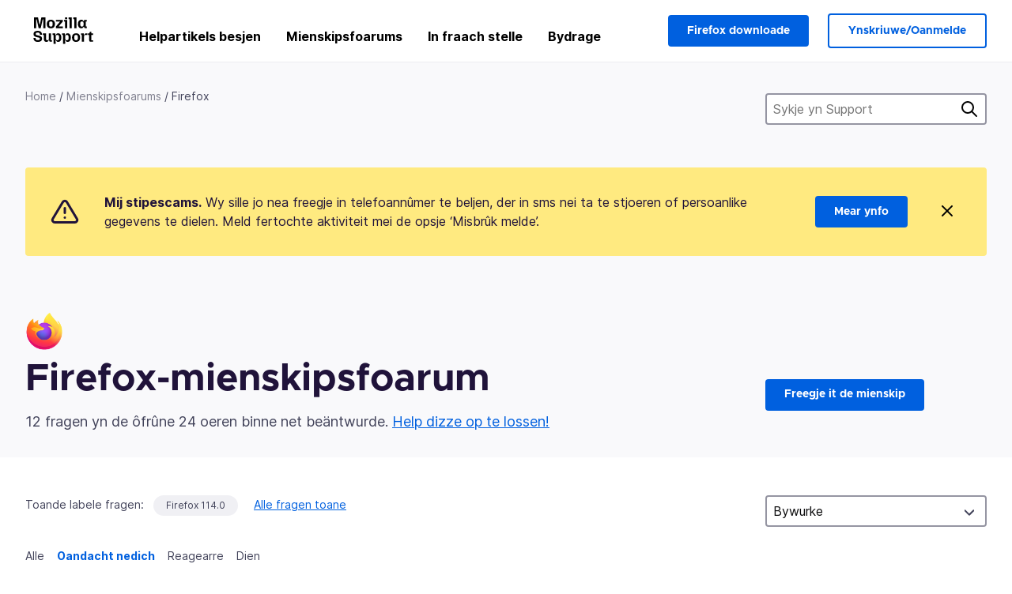

--- FILE ---
content_type: image/svg+xml
request_url: https://assets-prod.sumo.prod.webservices.mozgcp.net/static/menu.0691c03c6ae33a68.svg
body_size: 43
content:
<svg width="24px" height="24px" viewBox="0 0 24 24" xmlns="http://www.w3.org/2000/svg">
    <g stroke="none" stroke-width="1" fill="none" fill-rule="evenodd" stroke-linecap="round">
        <g transform="translate(3.000000, 5.500000)" stroke="#000000" stroke-width="2">
            <path d="M0,0.5 L18,0.5"></path>
            <path d="M0,6.5 L18,6.5"></path>
            <path d="M0,12.5 L18,12.5"></path>
        </g>
    </g>
</svg>


--- FILE ---
content_type: text/javascript
request_url: https://assets-prod.sumo.prod.webservices.mozgcp.net/static/jsi18n/fy-nl/djangojs-min.js
body_size: 19950
content:
"use strict";{const globals=this;const django=globals.django||(globals.django={});django.pluralidx=function(n){const v=n!=1;if(typeof v==="boolean"){return v?1:0}else{return v}};django.catalog=django.catalog||{};const newcatalog={"% Responded in 24 hours":"% beäntwurde binnen 24 oeren","% Responded in 72 hours":"% beäntwurde binnen 72 oeren","% Solved":"% oplost","%(num)s <small>of %(total)s</small>":"%(num)s <small>fan %(total)s</small>","%(number)s selected":"%(number)s selektearre","%s characters remaining":"%s tekens restearjend","1 new this week":["1 nije dizze wike","%s nije dizze wike"],"1 person has this problem":["1 persoan hat dit probleem","%s persoanen hawwe dit probleem"],"1 reply":["1 antwurd","%s antwurden"],"1 → 1000":"1 → 1000","1m":"1m","1y":"1jr","3m":"3m","400 → 70+":"400 → 70+","6m":"6m","<strong>Draft has been saved on:</strong> %s":"<strong>Konsept is bewarre yn</strong> %s","<strong>Draft is saving...</strong>":"<strong>Konsept wurdt bewarre…</strong>","<strong>Error saving draft</strong>":"<strong>Flater by bewarjen fan konsept</strong>","A document with this slug already exists in this locale.":"Der bestiet al in dokumint mei dizze identificator yn dizze locale.","A document with this title already exists in this locale.":"Der bestiet al in dokumint mei dizze titel yn dizze locale.","About us":"Oer ús","Active Contributors":"Aktive meiwurkers","Add to calendar":"Oan aginda tafoegje",All:"Alles","All Articles: % Localized":"Alle artikelen: % oerset","All Products":"Alle produkten","Already have an account?":"Hawwe jo al in account?","An error occurred in our system. Please try again later.":"Der is in flater bard yn ús systeem. Probearje it letter nochris.","Answer Votes: % Helpful":"Antwurdstimmen: % behelpsum","Answer questions in the support forum":"Fragen yn it stipefoarum beäntwurdzje","Article Votes: % Helpful":"Artikelstimmen: % behelpsum","Average Satisfaction":"Gemiddelde tefredenheid","Backup assistant":"Reservekopyassistint",Bold:"Fet","Bulleted List":"Opsommingslist","Bulleted list item":"Opsommingslistitem",Cancel:"Annulearje",Categories:"Kategoryen","Check if your locale is available and go to your localization dashboard":"Kontrolearje oft jo lokaasje beskikber is en gean nei jo lokalisaasjedashboard","Check the Needs Update column and start editing articles!":"Kontrolearje de kolom Bywurkjen nedich en begjin mei it bewurkjen fan artikelen!","Choose calendar":"Kies aginda","Choose revisions to compare":"Te fergelykjen refyzjes kieze","Click Through Rate %":"% trochklikferhâlding",Close:"Slute","Common responses":"Bekende antwurden","Community Discussion Only":"Allinnich mienskipsdiskusjes",Continue:"Trochgean",Contribute:"Bydragen","Copied!":"Kopiearre!","Copy download link directly":"Downloadkeppeling streekrjocht kopiearje","Copy link":"Keppeling kopiearje","Could not upload file. Please try again later.":"Bestân oplade net slagge. Probearje it letter nochris.",Daily:"Daagliks","Data syncing...":"Gegevens syngronisearje…","Don’t have an account?":"Hawwe jo gjin account?","Download Firefox":"Firefox downloade","Download Firefox on your new device":"Download Firefox op jo nije apparaat","Download and install Firefox on your new device":"Firefox op jo nije apparaat downloade en ynstallearje","Enter the URL of the external link":"Fier de URL fan de eksterne keppeling yn","Enter the name of the article":"Fier de namme fan it artikel yn","Enter your email":"Fier jo e-mailadres yn","Enter your email address":"Fier jo e-mailadres yn","Error deleting image":"Flater mei fuortsmiten ôfbylding","Error loading graph":"Flater by laden fan grafyk","Error uploading image":"Flater by opladen fan ôfbylding","Explore the Knowledge Base Dashboard":"It Kennisbank-dashboerd ferkenne","External link:":"Eksterne keppeling:","File deleted. Please select an image file.":"Bestân fuortsmiten. Selektearje in ôfbyldingsbestân.","Filter by product":"Filterje op produkt","Find support questions to answer":"Fyn stipefragen om te beäntwurdzjen","FirefoxCalendarEvent.ics":"FirefoxCalendarEvent.ics","Found %(n)s result for ‘<span>%(q)s</span>’ for ‘<span>%(product)s</span>’":["%(n)s resultaat foar ‘<span>%(q)s</span>’ foar ‘<span>%(product)s</span>’ fûn","%(n)s resultaten foar ‘<span>%(q)s</span>’ foar ‘<span>%(product)s</span>’ fûn"],"Fox popping out from the top of a stack of boxes.":"Foks dy’t út de boppekant fan in stapel doazen springt.","Fox sticking its head out from behind a stack of boxes.":"Foks dy’t syn kop efter in stapel doazen fandinne stekt.","Fox tail sticking out from behind a stack of boxes.":"Foksesturt dy’t útstekt efter in stapel doazen.","From %(from_input)s to %(to_input)s":"Fan %(from_input)s oant %(to_input)s",'From hardcore web developers to "how do I install Firefox"\n                    first time users, everybody needs your help in the forum!\n                    Share your knowledge by pointing people to the right help\n                    articles and providing troubleshooting steps for their\n                    individual questions.':"Fan hardcore webûntwikkelers oant ‘hoe kin ik Firefox ynstallearje’\n                    brûkers, elkenien hat jo help nedich op it foarum!\n                    Diel jo kennis troch minsken te wizen op de krekte helpartikelen\n                    te ferwizen en stappen foar probleemoplossing foar harren\n                    yndividuele fragen te bieden.","Get Support":"Stipe krije","Heading 1":"Kop 1","Heading 2":"Kop 2","Heading 3":"Kop 3","Help Articles Only":"Allinnich helpartikelen","Help articles":"Helpartikelen","Help articles are not available in your language yet? You want to join the amazing team translating them? You will help millions of users in your language. Pretty heroic, right?":"Noch gjin helpartikelen yn jo taal beskikber? Wolle jo it bjusterbaarlike team fersterkje troch se oer te setten? Jo helpe der miljoenen brûkers yn jo taal mei. Bêst wol dapper, net?","Help millions of users get the most out of their favorite browser. Your contributions will reach millions of users worldwide, and you can do it from the comfort of your couch!":"Help miljoenen brûkers it measte út harren favorite browser te heljen. Jo bydragen sille miljoenen brûkers oer de hiele wrâld berikke, en jo kinne dit dwaan fan jo noflike stoel út!","Help us localize support articles":"Help ús stipeartikelen oer te setten","Help us write help articles":"Help ús helpartikelen te skriuwen",Home:"Startside","How you can contribute":"Hoe jo meihelpe kinne","I don't know":"Ik wit it net","ICS file":"ICS-bestân","If you like writing and teaching, then the Knowledge Base (KB) is the place for you. We need contributors that can write, edit or proofread articles in English. Thousands of people are accessing our Knowledge Base every week. Imagine how many will be helped by you!":"As jo fan skriuwe en ûnderwize hâlde, is de Kennisbank (KB) jo plak. Wy hawwe meiwurkers nedich dy’t artikelen yn it Ingelsk skriuwe kinne, bewurkje of proeflêze. Tûzenen minsken besykje wykliks ús Kennisbank. Stel jo ris foar hoefolle der troch jo holpen wurde!","If you need to make any changes to the data you want synced, you can do so at any time in your <a href='#'>browser settings.</a>":"As jo wizigingen meitsje moatte oan de gegevens dy’t jo syngronisearje wolle, kinne jo dat op elk momint dwaan yn jo <a href='#'>browserynstellingen.</a>","Image Attachment":"Ofbyldingsbylage","Image too large. Please select a smaller image file.":"Ofbylding te grut. Selektearje in lytser ôfbyldingsbestân.",Images:"Ofbyldingen","Insert Link":"Keppeling ynfoegje","Insert Media":"Media ynfoegje","Insert Response":"Antwurd ynfoegje","Insert a link...":"Keppeling ynfoegje…","Insert media...":"Media ynfoegje…","Invalid email address":"Unjildich e-mailadres","Invalid image. Please select a valid image file.":"Ynfalide ôfbylding. Selektearje in falide ôfbylding.",Italic:"Mei skreef","Knowledge Base Article":"Kennisbankartikel","L10n Coverage":"L10n-dekking","Learn more about KB contribution":"Mear ynfo oer bydragen oan de Kennisbank","Learn more about forum contribution":"Mear ynfo oer foarumbydragen","Learn more about localization contribution":"Mear ynfo oer lokalisaasjebydrage","Learn the basic guidelines":"Lês de basisrjochtlinen","Let’s make Mozilla Support speak your language!":"Lit Mozilla Support jo taal sprekke!","Link target:":"Keppelingsdoel:","Link text:":"Keppelingstekst:","Loading...":"Lade…",Localization:"Lokalisaasje","Localize support content":"Stipeynhâld oersette","Matching responses":"Oerienkommende antwurden","Month beginning %(year)s-%(month)s-%(date)s":"Moanne fan %(date)s-%(month)s-%(year)s ôf",Monthly:"Moanliks",More:"Mear","Mozilla Support":"Mozilla Support","Mozilla Support is a community of enthusiastic volunteers and employees trying to support our users around the globe. Join us for an incredible adventure!":"Mozilla Support is in mienskip fan entûsjaste frijwilligers en meiwurkers dy’t brûkers oer de hiele wrâld probearje te stypjen. Doch mei foar in bjusterbaarlik aventoer!",Next:"Folgjende",No:"Nee","No differences found":"Gjin ferskillen fûn","No documents found":"Gjin dokuminten fûn","No related documents.":"Gjin relatearre dokuminten.","No replies":"Gjin antwurden","No sections found":"Gjin seksjes fûn","No votes data":"Gjin stimgegevens","Not responded in 24 hours":"Net beäntwurde binnen 24 oeren","Not responded in 72 hours":"Net beäntwurde binnen 72 oeren","Numbered List":"Nûmere list","Numbered list item":"Item fan nûmere list","One article can be viewed by 400 million users and translated into 70+ languages":"Ien artikel kin troch 400 miljoen brûkers besjoen wurde en nei mear as 70 talen oerset wurde","Oops, there was an error.":"Oeps, der is in flater bard.","Other ways to contribute":"Oare manieren om by te dragen","Page %(current)s of %(total)s":"Side %(current)s fan %(total)s",Percent:"Persintaazje","Percent Yes":"Persintaazje Ja","Photo of Mozilla staff and volunteers.":"Foto fan Mozilla-meiwurkers en frijwilligers.","Pick a way to contribute":"Kies in manier om by te dragen","Please check you are signed in, and try again.":"Kontrolearje oft jo oanmeld binne en probearje it dan opnij.","Please select a category from the previous column or start a search.":"Selektearje in kategory út de foarige kolom of start in sykopdracht.","Please select an image or video to insert.":"Selektearje in ôfbylding of fideo om yn te foegjen.",Previous:"Foarige",Questions:"Fragen","Quote previous message...":"Foarige berjocht sitearje…","Reply...":"Antwurdzje…","Responded in 24 hours":"Beäntwurde binnen 24 oeren","Responded in 72 hours":"Beäntwurde binnen 72 oeren","Response editor":"Antwurdeditor","Response preview":"Foarbyld fan antwurd",Responses:"Antwurden",Save:"Bewarje","Save the download link to your calendar and install Firefox whenever you’re ready.":"Bewarje de downloadkeppeling yn jo aginda en ynstallearje Firefox as jo der klear foar binne.","Save the world from the comfort of your couch":"Red de wrâld fan jo noflike stoel út","Search Gallery":"Sykgalery","Search for a user...":"Sykje nei in brûker…","Search for common responses":"Sykje nei bekende antwurden","Send link":"Keppeling ferstjoere","Send this link to your email, or download it directly from the Firefox website. To finish, you'll need to install Firefox and sign in to your account.":"Ferstjoer dizze keppeling nei jo e-mailadres, of download it streekrjocht fan de Firefox-website. Om te foltôgjen, moatte jo Firefox ynstallearje en jo oan te melden by jo account.",Sent:"Ferstjoerd","Share your wisdom with the world!":"Diel jo wiisheid mei de wrâld!","Show media for:":"Media toane foar:","Show:":"Toane:","Sign in":"Oanmelde","Sign in to your account":"Meld jo oan by jo account","Sign up":"Registrearje","Sign up as a volunteer":"Registrearje as frijwilliger","Sign up for an account":"In account oanmeitsje",Solved:"Oplost","Solving one issue helps up to 1000 users a day":"It oplossen fan in probleem helpt oant tûzend brûkers op in dei","Sorry! 0 results found for ‘<span>%(q)s</span>’ for ‘<span>%(product)s</span>’":"Sorry! 0 resultaten fûn foar ‘<span>%(q)s</span>’ foar ‘<span>%(product)s</span>’","Start answering!":"Begjin mei antwurdzjen!","Start localizing an article!":"Begjin mei it lokalisearjen fan in artikel!","Step %s":"Stap %s","Step %s of %s":"Stap %s fan %s","Still need help?":"Noch hieltyd help nedich?","Support Forums":"Stipefoarums","Support article:":"Stipe-artikel:","Support forum":"Stipefoarum","Switch to edit mode":"Omskeakelje nei bewurkingsmodus","Switch to preview mode":"Omskeakelje nei foarbyldmodus","Sync your data":"Jo gegevens syngronisearje","Take a minute to create an <a href='%s'>account recovery key</a>, so you won’t get locked out if you lose your password.":"Nim efkes de tiid om in <a href='%s'>accountwerstelkaai</a> oan te meitsjen, sadat jo jo tagong net ferlieze as jo jo wachtwurd kwytreitsje.","Take the contributor's CPG training.":"Folgje de CPG-training foar meiwurkers.","The intended recipient of the email must have consented. <a href='%s'>Learn more</a>":"De bedoelde ûntfanger fan it e-mail- of sms-berjocht moat ynstimd hawwe. <a href='%s'>Mear ynfo</a>","The setup assistant is currently unavailable for your version of Firefox. However, you can still perform a manual backup of your data by following the steps outlined in <a href='%s'>this article.</a>":"De konfiguraasje-assistint is op dit stuit net beskikber foar jo ferzje fan Firefox. Jo kinne echter noch hieltyd in hânmjittige reservekopy fan jo gegevens meitsje troch de stappen te folgjen dy’t beskreaun wurde yn <a href='%s'>dit artikel.</a>","There was an error checking for canned responses.":"Der is in flater bard by it kontrolearjen op sjabloanantwurden.","There was an error generating the preview.":"Der is in flater bard mei it meitsje fan it foarbyld.","There was an error submitting your vote.":"Der is in flater bard mei it ynstjoeren fan jo stim.","There was an error.":"Der is in flater bard.","There was an error. Please try again in a moment.":"Der is in flater bard. Probearje it letter nochris.","To use the setup assistant or access the settings for backing up your Firefox data, visit this page using Firefox on a desktop device.":"Besykje om de konfiguraasje-assistint te brûken, of de ynstellingen foar it meitsjen fan in reservekopy fan jo Firefox-gegevens te benaderjen, dizze side mei Firefox op in desktopapparaat.","Toggle Diff":"Ferskil yn-/útskeakelje","Toggle syntax highlighting":"Syntaksismarkearing yn-/útskeakelje","Top 100 Articles: % Localized":"Top 100-artikelen: % oerset","Top 20 Articles: % Localized":"Top 20-artikelen: % oerset","Try searching again with a different keyword, or browse our featured articles below instead.":"Probearje opnij te sykjen mei in oar trefwurd, of blêdzje hjirûnder troch ús oanrekommandearre artikelen.","Update browser settings":"Browserynstellingen bywurkje","Upload Media":"Media oplade","Upload cancelled. Please select an image file.":"Oplaad annulearre. Selektearje in ôfbyldingsbestân.",'Uploading "%s"...':"‘%s’ oplade…","Use Firefox to continue":"Brûk Firefox om troch te gean","Used by more than 400 million people, Mozilla support is fully powered by volunteers, and it’s more important than ever. This is where you come in.":"Mozilla Support wurdt troch mear as 400 miljoen minsken brûkt, wurdt folslein mooglik makke troch frijwilligers en is wichtiger as ea. Dêr hawwe wy jo by nedich.","Valid email required":"Jildich e-mailadres fereaske",Videos:"Fideo’s","View All":"Alles besjen",Visitors:"Besikers",Votes:"Stimmen","WARNING! Are you sure you want to deactivate this user? This cannot be undone!":"WARSKÔGING! Bine jo wis dat jo dizze brûker deaktivearje wolle? Dit kin net ûngedien makke wurde!","We need your help!":"Wy hawwe jo help nedich!","We were unable to sync your data. To complete this backup, you’ll need to turn on syncing. <a href='#'>Go to settings</a>":"Wy koene jo gegevens net syngronisearje. Om dizze reservekopy te foltôgjen, moatte jo syngronisaasje ynskeakelje. <a href='#'>Nei ynstellingen</a>",Week:"Wike","Week beginning %(year)s-%(month)s-%(date)s":"Wike fan %(date)s-%(month)s-%(year)s ôf",Weekly:"Wykliks","We’re here for you. Get support from our contributors or staff members.":"Wy stean foar jo klear. Krij stipe fan ús meiwurkers of stafleden.","Where all the action happens":"Wêr’t alle aksje plakfynt","Write help articles":"Helpartikelen skriuwe",YTD:"YTD",Yes:"Ja","You are not watching this thread":"Jo folgje dizze konversaasje net","You are now signed in to your Mozilla account":"Jo binne no oanmeld by jo Mozilla-account","You are watching this thread":"Jo folgje dizze konversaasje","Your Firefox data is successfully backed up. To get started on your new device, download Firefox and sign in to your account with the link below.\n\n%s":"Der is mei sukses in reservekopy fan jo Firefox-gegevens makke. Download Firefox om op jo nije apparaat oan de slach te gean en meld jo oan by jo account fia ûndersteande keppeling.\n\n%s",'Your Firefox data is successfully backed up. To get started on your new device, download Firefox and sign in to your account with the link below.\n\n<a href="%s">Download Firefox</a>':'Der is mei sukses in reservekopy fan jo Firefox-gegevens makke. Download Firefox om op jo nije apparaat oan de slach te gean en meld jo oan by jo account fia ûndersteande keppeling.\n\n<a href="%s">Firefox downloade</a>',"You’ll be able to sign in to this account on another device to sync your data.":"Jo kinne jo op in oar apparaat oanmelde by dizze account om jo gegevens te syngronisearjen.","bold text":"fette tekst",cannedresponses:"sjabloanantwurden","en-US KB":"en-US KB","example@example.com":"foarbyld@example.com","italic text":"tekst mei skreef","link text":"keppelingstekst",media:"media","non en-US KB":"non-en-US KB",said:"sei","user@example.com":"brûker@example.com"};for(const key in newcatalog){django.catalog[key]=newcatalog[key]}if(!django.jsi18n_initialized){django.gettext=function(msgid){const value=django.catalog[msgid];if(typeof value==="undefined"){return msgid}else{return typeof value==="string"?value:value[0]}};django.ngettext=function(singular,plural,count){const value=django.catalog[singular];if(typeof value==="undefined"){return count==1?singular:plural}else{return value.constructor===Array?value[django.pluralidx(count)]:value}};django.gettext_noop=function(msgid){return msgid};django.pgettext=function(context,msgid){let value=django.gettext(context+""+msgid);if(value.includes("")){value=msgid}return value};django.npgettext=function(context,singular,plural,count){let value=django.ngettext(context+""+singular,context+""+plural,count);if(value.includes("")){value=django.ngettext(singular,plural,count)}return value};django.interpolate=function(fmt,obj,named){if(named){return fmt.replace(/%\(\w+\)s/g,(function(match){return String(obj[match.slice(2,-2)])}))}else{return fmt.replace(/%s/g,(function(match){return String(obj.shift())}))}};django.formats={DATETIME_FORMAT:"N j, Y, P",DATETIME_INPUT_FORMATS:["%Y-%m-%d %H:%M:%S","%Y-%m-%d %H:%M:%S.%f","%Y-%m-%d %H:%M","%m/%d/%Y %H:%M:%S","%m/%d/%Y %H:%M:%S.%f","%m/%d/%Y %H:%M","%m/%d/%y %H:%M:%S","%m/%d/%y %H:%M:%S.%f","%m/%d/%y %H:%M"],DATE_FORMAT:"N j, Y",DATE_INPUT_FORMATS:["%Y-%m-%d","%m/%d/%Y","%m/%d/%y","%b %d %Y","%b %d, %Y","%d %b %Y","%d %b, %Y","%B %d %Y","%B %d, %Y","%d %B %Y","%d %B, %Y"],DECIMAL_SEPARATOR:".",FIRST_DAY_OF_WEEK:0,MONTH_DAY_FORMAT:"F j",NUMBER_GROUPING:0,SHORT_DATETIME_FORMAT:"m/d/Y P",SHORT_DATE_FORMAT:"m/d/Y",THOUSAND_SEPARATOR:",",TIME_FORMAT:"P",TIME_INPUT_FORMATS:["%H:%M:%S","%H:%M:%S.%f","%H:%M"],YEAR_MONTH_FORMAT:"F Y"};django.get_format=function(format_type){const value=django.formats[format_type];if(typeof value==="undefined"){return format_type}else{return value}};globals.pluralidx=django.pluralidx;globals.gettext=django.gettext;globals.ngettext=django.ngettext;globals.gettext_noop=django.gettext_noop;globals.pgettext=django.pgettext;globals.npgettext=django.npgettext;globals.interpolate=django.interpolate;globals.get_format=django.get_format;django.jsi18n_initialized=true}}